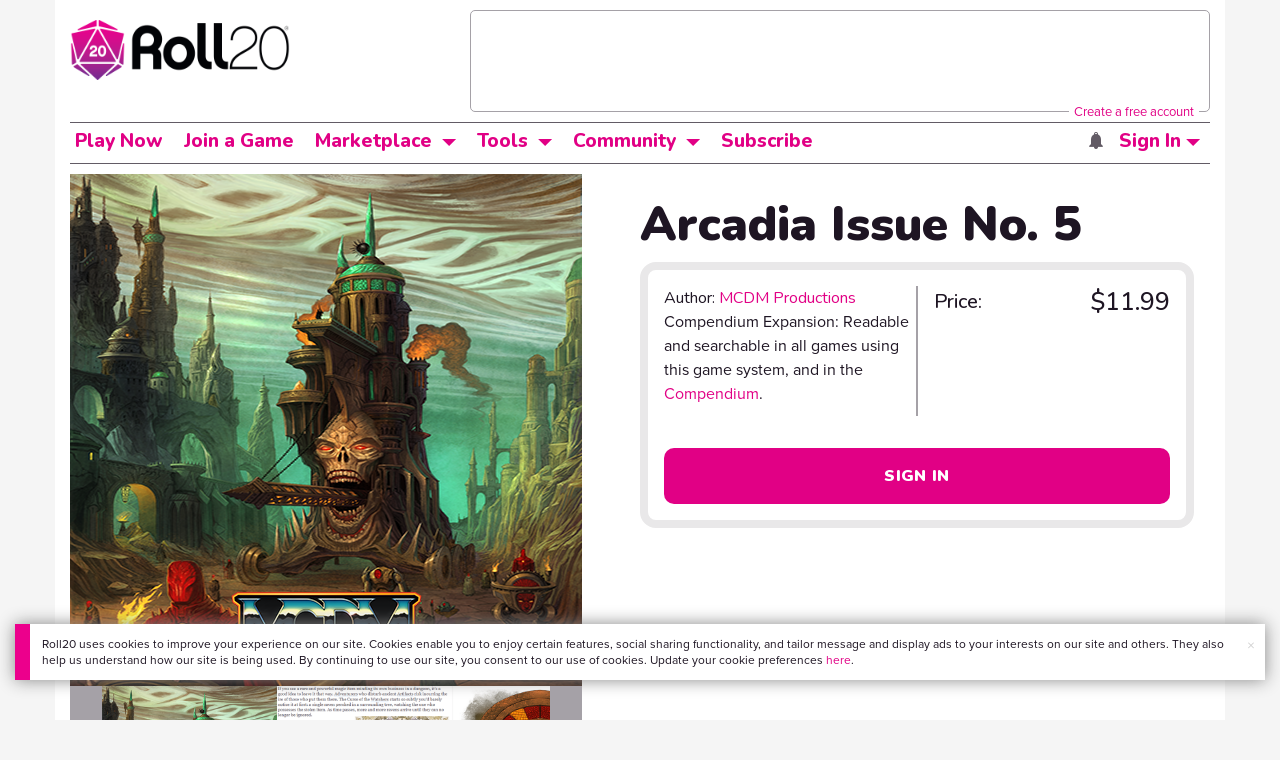

--- FILE ---
content_type: text/html;charset=utf-8
request_url: https://marketplace.roll20.net/browse/recommendations/18513
body_size: 492
content:
[{"name":"The Illrigger","url":"https://marketplace.roll20.net/browse/compendiumexpansion/12312/the-illrigger","image":"https://s3.amazonaws.com/files.d20.io/marketplace/2097864/kQFyNQFCMf9shcA4eaj0gA/med.png?1635529714831"},{"name":"The Beastheart and Monstrous Companions","url":"https://marketplace.roll20.net/browse/compendiumexpansion/13887/the-beastheart-and-monstrous-companions","image":"https://s3.amazonaws.com/files.d20.io/marketplace/2175478/dDAGG5mpL-eg1IKPDa5fuQ/med.png?1639505724775"},{"name":"Tome of Beasts","url":"https://marketplace.roll20.net/browse/compendiumexpansion/3/tome-of-beasts","image":"https://s3.amazonaws.com/files.d20.io/marketplace/453781/3I8NL_cst_ktS5REQMW9OA/med.jpg?1517259394056"},{"name":"Midgard Heroes Handbook","url":"https://marketplace.roll20.net/browse/compendiumexpansion/9/midgard-heroes-handbook","image":"https://s3.amazonaws.com/files.d20.io/marketplace/798809/Ehf76hjUtqXFC_cQ8bZ0tw/med.png?1562630265818"},{"name":"Dead &amp; Dying","url":"https://marketplace.roll20.net/browse/set/38986/dead-and-dying","image":"https://files.d20.io/marketplace/4613387/ViExT-PO1z3J8Gm62FhP2g/med.jpg?1755647792140"}]

--- FILE ---
content_type: text/html; charset=utf-8
request_url: https://www.google.com/recaptcha/api2/aframe
body_size: 180
content:
<!DOCTYPE HTML><html><head><meta http-equiv="content-type" content="text/html; charset=UTF-8"></head><body><script nonce="qce-K-9o5cn59EOMe9g8Eg">/** Anti-fraud and anti-abuse applications only. See google.com/recaptcha */ try{var clients={'sodar':'https://pagead2.googlesyndication.com/pagead/sodar?'};window.addEventListener("message",function(a){try{if(a.source===window.parent){var b=JSON.parse(a.data);var c=clients[b['id']];if(c){var d=document.createElement('img');d.src=c+b['params']+'&rc='+(localStorage.getItem("rc::a")?sessionStorage.getItem("rc::b"):"");window.document.body.appendChild(d);sessionStorage.setItem("rc::e",parseInt(sessionStorage.getItem("rc::e")||0)+1);localStorage.setItem("rc::h",'1768506751778');}}}catch(b){}});window.parent.postMessage("_grecaptcha_ready", "*");}catch(b){}</script></body></html>